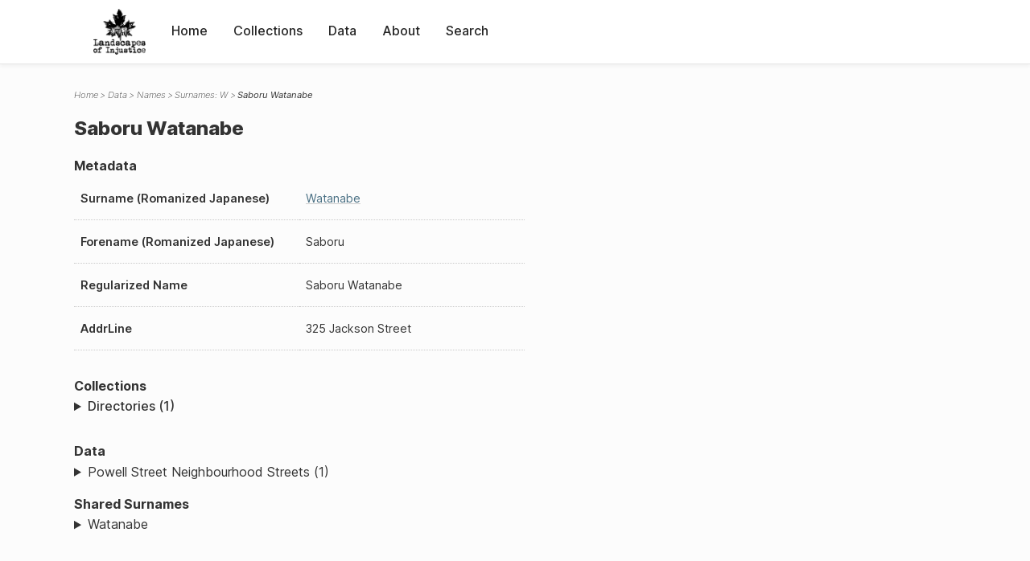

--- FILE ---
content_type: text/html; charset=UTF-8
request_url: https://loi.uvic.ca/archive/wata27.html
body_size: 47083
content:
<!DOCTYPE html><html xmlns="http://www.w3.org/1999/xhtml" id="wata27" lang="en" xml:lang="en"><head><meta http-equiv="Content-Type" content="text/html; charset=UTF-8"/><meta name="viewport" content="width=device-width, initial-scale=1"/><meta name="google" content="notranslate"/><title>Saboru Watanabe</title><link rel="stylesheet" href="css/style.css"/><script src="js/loi.js"></script><script src="js/ux.js"></script><script src="js/staticTableSort.js"></script><script src="js/loi-media.js"></script><meta name="docTitle" class="staticSearch_docTitle globalMeta" content="Names: Saboru Watanabe"/><meta class="staticSearch_desc globalMeta" name="Document Type" content="Names"/><meta class="staticSearch_desc personMeta casefileMeta" name="Sex" content="Unknown"/></head><body><div id="pageContainer"><header data-state="closed" id="headerTopNav"><nav id="topNav"><div id="topNavLogoContainer"><button class="topNavMobile topNavToggler"><span class="lineContainer"><span class="topNavTopBar"></span><span class="topNavBottomBar"></span></span></button><div id="topNavHeader"><a href="index.html" title="Go to home page"><img alt="Landscapes of Injustice" id="topNavLogo" src="images/navLogo.png"/></a></div></div><div id="navItemsWrapper"><div data-el="div" id="menuHeader"><div data-el="list"><div data-el="item"><a href="index.html" data-el="ref" data-target="index.xml">Home</a></div><div data-el="item"><a href="loiCollection.html" data-el="ref" data-target="loiCollection.xml">Collections</a></div><div data-el="item"><a href="loiData.html" data-el="ref" data-target="loiData.xml">Data</a></div><div data-el="item"><a href="loiAbout.html" data-el="ref" data-target="loiAbout.xml">About</a></div><div data-el="item"><a href="search.html" data-el="ref" data-target="search.xml">Search</a></div></div></div></div></nav></header><main class="loiDatasetNamesW loiDataNames singleCol"><header id="main_header"><ul class="breadcrumb"><li><a href="index.html">Home</a></li><li><a href="loiData.html">Data</a></li><li><a href="loiDataNames.html">Names</a></li><li><a href="loiDataNames_index_w.html">Surnames: W</a></li><li class="current">Saboru Watanabe</li></ul><h1>Saboru Watanabe</h1></header><article id="centerCol"><h2 class="sr-only">Saboru Watanabe</h2><div id="text" data-el="text" class="loiDatasetNamesW loiDataNames"><div data-el="body"><div data-el="div" id="wata27_metadata"><h3 data-el="head">Metadata</h3><div class="tableContainer"><table data-el="table"><tbody><tr data-el="row"><td data-el="cell" data-role="label">Surname (Romanized Japanese)</td><td data-el="cell" data-role="data" lang="ja-Latn"><a href="loiDataNames_index_w.html#loiDataNames_index_w_watanabe" data-el="ref" data-target="loiDataNames_index_w.xml#loiDataNames_index_w_watanabe">Watanabe</a></td></tr><tr data-el="row"><td data-el="cell" data-role="label">Forename (Romanized Japanese)</td><td data-el="cell" data-role="data" lang="ja-Latn">Saboru</td></tr><tr data-el="row"><td data-el="cell" data-role="label">Regularized Name</td><td data-el="cell" data-role="data" lang="ja-Latn">Saboru Watanabe</td></tr><tr data-el="row"><td data-el="cell" data-role="label">AddrLine</td><td data-el="cell" data-role="data">
                        325 Jackson Street</td></tr></tbody></table></div></div><div data-el="div" id="wata27_docsMentioned"><div data-el="div"><h4 data-el="head">Collections</h4><details data-el="div" data-n="1" data-type="details" id="wata27_loiCollectionDirectories"><summary>Directories (1)</summary><div data-el="list"><div data-el="item"><a href="bcyd_1941_person.html?ref=wata27" data-el="ref" data-target="bcyd_1941_person.xml">BC &amp; Yukon Directory 1941: Person Index of Powell Street Neighbourhood</a></div></div></details></div><div data-el="div"><h4 data-el="head">Data</h4><details data-el="div" data-n="2" data-type="details" id="wata27_loiDataVancouverStreets"><summary>Powell Street Neighbourhood Streets (1)</summary><div data-el="list"><div data-el="item"><a href="jack54_index.html?ref=wata27" data-el="ref" data-target="jack54_index.xml">Index for Jackson Avenue</a></div></div></details></div></div><div data-el="div" id="wata27_sharedSurnames"><h3 data-el="head">Shared Surnames</h3><details data-el="div" data-type="details"><summary>Watanabe</summary><div class="tableContainer"><table data-el="table" class="sortable"><thead><tr data-el="row" data-role="label"><th data-el="cell" data-col="1">Name</th><th data-el="cell" data-col="2">See also</th></tr></thead><tbody><tr data-el="row"><td data-el="cell" data-col="1" data-colType="string" data-sort="77"><a href="wata28.html" data-el="ref" data-target="wata28.xml" data-type="browseLink">
                     Sanoru
                   Watanabe</a></td><td data-el="cell" data-col="2" data-colType="string" data-sort="1"></td></tr><tr data-el="row"><td data-el="cell" data-col="1" data-colType="string" data-sort="119"><a href="wata7.html" data-el="ref" data-target="wata7.xml" data-type="browseLink"> Watanabe</a></td><td data-el="cell" data-col="2" data-colType="string" data-sort="2"></td></tr><tr data-el="row"><td data-el="cell" data-col="1" data-colType="string" data-sort="1"><a href="wata8.html" data-el="ref" data-target="wata8.xml" data-type="browseLink">B Watanabe</a></td><td data-el="cell" data-col="2" data-colType="string" data-sort="3"></td></tr><tr data-el="row"><td data-el="cell" data-col="1" data-colType="string" data-sort="2"><a href="wata63.html" data-el="ref" data-target="wata63.xml" data-type="browseLink">Bunzo Watanabe</a></td><td data-el="cell" data-col="2" data-colType="string" data-sort="4"></td></tr><tr data-el="row"><td data-el="cell" data-col="1" data-colType="string" data-sort="3"><a href="wata75.html" data-el="ref" data-target="wata75.xml" data-type="browseLink">Chikano Watanabe</a></td><td data-el="cell" data-col="2" data-colType="string" data-sort="5"></td></tr><tr data-el="row"><td data-el="cell" data-col="1" data-colType="string" data-sort="4"><a href="wata36.html" data-el="ref" data-target="wata36.xml" data-type="browseLink">Chikaya Watanabe</a></td><td data-el="cell" data-col="2" data-colType="string" data-sort="126"><div data-el="list"><div data-el="item"><a href="loiDataNames_index_JA.html#loiDataNames_index_JA_%E6%B8%A1%E9%82%8A" data-el="ref" data-target="loiDataNames_index_JA.xml#loiDataNames_index_JA_渡邊" data-type="title">渡邊
                   千賀野</a></div></div></td></tr><tr data-el="row"><td data-el="cell" data-col="1" data-colType="string" data-sort="5"><a href="wata37.html" data-el="ref" data-target="wata37.xml" data-type="browseLink">Chiyome Watanabe</a></td><td data-el="cell" data-col="2" data-colType="string" data-sort="125"><div data-el="list"><div data-el="item"><a href="loiDataNames_index_JA.html#loiDataNames_index_JA_%E6%B8%A1%E9%82%8A" data-el="ref" data-target="loiDataNames_index_JA.xml#loiDataNames_index_JA_渡邊" data-type="title">渡邊
                   千代女</a></div></div></td></tr><tr data-el="row"><td data-el="cell" data-col="1" data-colType="string" data-sort="6"><a href="wata9.html" data-el="ref" data-target="wata9.xml" data-type="browseLink">D Watanabe</a></td><td data-el="cell" data-col="2" data-colType="string" data-sort="6"></td></tr><tr data-el="row"><td data-el="cell" data-col="1" data-colType="string" data-sort="7"><a href="wata105.html" data-el="ref" data-target="wata105.xml" data-type="browseLink">David Watanabe</a></td><td data-el="cell" data-col="2" data-colType="string" data-sort="7"></td></tr><tr data-el="row"><td data-el="cell" data-col="1" data-colType="string" data-sort="8"><a href="wata24.html" data-el="ref" data-target="wata24.xml" data-type="browseLink">Fasa Watanabe T Watanabe</a></td><td data-el="cell" data-col="2" data-colType="string" data-sort="8"></td></tr><tr data-el="row"><td data-el="cell" data-col="1" data-colType="string" data-sort="9"><a href="wata89.html" data-el="ref" data-target="wata89.xml" data-type="browseLink">Giichiro Watanabe</a></td><td data-el="cell" data-col="2" data-colType="string" data-sort="9"></td></tr><tr data-el="row"><td data-el="cell" data-col="1" data-colType="string" data-sort="10"><a href="wata117.html" data-el="ref" data-target="wata117.xml" data-type="browseLink">Goroemon Watanabe</a></td><td data-el="cell" data-col="2" data-colType="string" data-sort="10"></td></tr><tr data-el="row"><td data-el="cell" data-col="1" data-colType="string" data-sort="11"><a href="wata3.html" data-el="ref" data-target="wata3.xml" data-type="browseLink">H Watanabe</a></td><td data-el="cell" data-col="2" data-colType="string" data-sort="11"></td></tr><tr data-el="row"><td data-el="cell" data-col="1" data-colType="string" data-sort="12"><a href="wata11.html" data-el="ref" data-target="wata11.xml" data-type="browseLink">Hakuzo Watanabe</a></td><td data-el="cell" data-col="2" data-colType="string" data-sort="12"></td></tr><tr data-el="row"><td data-el="cell" data-col="1" data-colType="string" data-sort="13"><a href="wata109.html" data-el="ref" data-target="wata109.xml" data-type="browseLink">Haruno Watanabe</a></td><td data-el="cell" data-col="2" data-colType="string" data-sort="13"></td></tr><tr data-el="row"><td data-el="cell" data-col="1" data-colType="string" data-sort="14"><a href="wata90.html" data-el="ref" data-target="wata90.xml" data-type="browseLink">Hatsue Watanabe</a></td><td data-el="cell" data-col="2" data-colType="string" data-sort="14"></td></tr><tr data-el="row"><td data-el="cell" data-col="1" data-colType="string" data-sort="15"><a href="wata116.html" data-el="ref" data-target="wata116.xml" data-type="browseLink">Hatsuko Watanabe</a></td><td data-el="cell" data-col="2" data-colType="string" data-sort="15"></td></tr><tr data-el="row"><td data-el="cell" data-col="1" data-colType="string" data-sort="16"><a href="wata136.html" data-el="ref" data-target="wata136.xml" data-type="browseLink">Hideyoshi Watanabe</a></td><td data-el="cell" data-col="2" data-colType="string" data-sort="16"></td></tr><tr data-el="row"><td data-el="cell" data-col="1" data-colType="string" data-sort="17"><a href="wata101.html" data-el="ref" data-target="wata101.xml" data-type="browseLink">Hilda Watanabe</a></td><td data-el="cell" data-col="2" data-colType="string" data-sort="17"></td></tr><tr data-el="row"><td data-el="cell" data-col="1" data-colType="string" data-sort="18"><a href="wata125.html" data-el="ref" data-target="wata125.xml" data-type="browseLink">Hiromi Watanabe</a></td><td data-el="cell" data-col="2" data-colType="string" data-sort="18"></td></tr><tr data-el="row"><td data-el="cell" data-col="1" data-colType="string" data-sort="19"><a href="wata76.html" data-el="ref" data-target="wata76.xml" data-type="browseLink">Hiroshi Watanabe</a></td><td data-el="cell" data-col="2" data-colType="string" data-sort="19"></td></tr><tr data-el="row"><td data-el="cell" data-col="1" data-colType="string" data-sort="20"><a href="wata141.html" data-el="ref" data-target="wata141.xml" data-type="browseLink">Hisako Watanabe</a></td><td data-el="cell" data-col="2" data-colType="string" data-sort="20"></td></tr><tr data-el="row"><td data-el="cell" data-col="1" data-colType="string" data-sort="21"><a href="wata21.html" data-el="ref" data-target="wata21.xml" data-type="browseLink">I. Watanabe</a></td><td data-el="cell" data-col="2" data-colType="string" data-sort="21"></td></tr><tr data-el="row"><td data-el="cell" data-col="1" data-colType="string" data-sort="22"><a href="wata113.html" data-el="ref" data-target="wata113.xml" data-type="browseLink">Ichijuro Watanabe</a></td><td data-el="cell" data-col="2" data-colType="string" data-sort="22"></td></tr><tr data-el="row"><td data-el="cell" data-col="1" data-colType="string" data-sort="23"><a href="wata20.html" data-el="ref" data-target="wata20.xml" data-type="browseLink">Iku Watanabe</a></td><td data-el="cell" data-col="2" data-colType="string" data-sort="23"></td></tr><tr data-el="row"><td data-el="cell" data-col="1" data-colType="string" data-sort="24"><a href="wata39.html" data-el="ref" data-target="wata39.xml" data-type="browseLink">Iku Watanabe</a></td><td data-el="cell" data-col="2" data-colType="string" data-sort="134"><div data-el="list"><div data-el="item"><a href="loiDataNames_index_JA.html#loiDataNames_index_JA_%E6%B8%A1%E9%82%8A" data-el="ref" data-target="loiDataNames_index_JA.xml#loiDataNames_index_JA_渡邊" data-type="title">渡邊
                   郁</a></div></div></td></tr><tr data-el="row"><td data-el="cell" data-col="1" data-colType="string" data-sort="25"><a href="wata70.html" data-el="ref" data-target="wata70.xml" data-type="browseLink">Isamu Watanabe</a></td><td data-el="cell" data-col="2" data-colType="string" data-sort="24"></td></tr><tr data-el="row"><td data-el="cell" data-col="1" data-colType="string" data-sort="26"><a href="wata22.html" data-el="ref" data-target="wata22.xml" data-type="browseLink">Isamu Watanabe</a></td><td data-el="cell" data-col="2" data-colType="string" data-sort="25"></td></tr><tr data-el="row"><td data-el="cell" data-col="1" data-colType="string" data-sort="27"><a href="wata25.html" data-el="ref" data-target="wata25.xml" data-type="browseLink">Isamu Watanabe</a></td><td data-el="cell" data-col="2" data-colType="string" data-sort="26"></td></tr><tr data-el="row"><td data-el="cell" data-col="1" data-colType="string" data-sort="28"><a href="wata145.html" data-el="ref" data-target="wata145.xml" data-type="browseLink">Isamu Watanabe</a></td><td data-el="cell" data-col="2" data-colType="string" data-sort="27"></td></tr><tr data-el="row"><td data-el="cell" data-col="1" data-colType="string" data-sort="29"><a href="wata13.html" data-el="ref" data-target="wata13.xml" data-type="browseLink">Ito Watanabe</a></td><td data-el="cell" data-col="2" data-colType="string" data-sort="28"></td></tr><tr data-el="row"><td data-el="cell" data-col="1" data-colType="string" data-sort="30"><a href="wata42.html" data-el="ref" data-target="wata42.xml" data-type="browseLink">Itoko Watanabe</a></td><td data-el="cell" data-col="2" data-colType="string" data-sort="132"><div data-el="list"><div data-el="item"><a href="loiDataNames_index_JA.html#loiDataNames_index_JA_%E6%B8%A1%E9%82%8A" data-el="ref" data-target="loiDataNames_index_JA.xml#loiDataNames_index_JA_渡邊" data-type="title">渡邊
                   糸子</a></div></div></td></tr><tr data-el="row"><td data-el="cell" data-col="1" data-colType="string" data-sort="31"><a href="wata82.html" data-el="ref" data-target="wata82.xml" data-type="browseLink">Janji Watanabe</a></td><td data-el="cell" data-col="2" data-colType="string" data-sort="29"></td></tr><tr data-el="row"><td data-el="cell" data-col="1" data-colType="string" data-sort="32"><a href="wata74.html" data-el="ref" data-target="wata74.xml" data-type="browseLink">Jiro Watanabe</a></td><td data-el="cell" data-col="2" data-colType="string" data-sort="30"></td></tr><tr data-el="row"><td data-el="cell" data-col="1" data-colType="string" data-sort="33"><a href="wata124.html" data-el="ref" data-target="wata124.xml" data-type="browseLink">Joji Watanabe</a></td><td data-el="cell" data-col="2" data-colType="string" data-sort="31"></td></tr><tr data-el="row"><td data-el="cell" data-col="1" data-colType="string" data-sort="34"><a href="wata139.html" data-el="ref" data-target="wata139.xml" data-type="browseLink">Junji Watanabe</a></td><td data-el="cell" data-col="2" data-colType="string" data-sort="32"></td></tr><tr data-el="row"><td data-el="cell" data-col="1" data-colType="string" data-sort="35"><a href="wata1.html" data-el="ref" data-target="wata1.xml" data-type="browseLink">Junji Watanabe</a></td><td data-el="cell" data-col="2" data-colType="string" data-sort="33"></td></tr><tr data-el="row"><td data-el="cell" data-col="1" data-colType="string" data-sort="36"><a href="wata132.html" data-el="ref" data-target="wata132.xml" data-type="browseLink">Kana Watanabe</a></td><td data-el="cell" data-col="2" data-colType="string" data-sort="34"></td></tr><tr data-el="row"><td data-el="cell" data-col="1" data-colType="string" data-sort="37"><a href="wata79.html" data-el="ref" data-target="wata79.xml" data-type="browseLink">Ken Watanabe</a></td><td data-el="cell" data-col="2" data-colType="string" data-sort="35"></td></tr><tr data-el="row"><td data-el="cell" data-col="1" data-colType="string" data-sort="38"><a href="wata107.html" data-el="ref" data-target="wata107.xml" data-type="browseLink">Kio Watanabe</a></td><td data-el="cell" data-col="2" data-colType="string" data-sort="36"></td></tr><tr data-el="row"><td data-el="cell" data-col="1" data-colType="string" data-sort="39"><a href="wata111.html" data-el="ref" data-target="wata111.xml" data-type="browseLink">Kiwa Watanabe</a></td><td data-el="cell" data-col="2" data-colType="string" data-sort="37"></td></tr><tr data-el="row"><td data-el="cell" data-col="1" data-colType="string" data-sort="40"><a href="wata100.html" data-el="ref" data-target="wata100.xml" data-type="browseLink">Kiyoko Watanabe</a></td><td data-el="cell" data-col="2" data-colType="string" data-sort="38"></td></tr><tr data-el="row"><td data-el="cell" data-col="1" data-colType="string" data-sort="41"><a href="wata146.html" data-el="ref" data-target="wata146.xml" data-type="browseLink">Komayo Watanabe</a></td><td data-el="cell" data-col="2" data-colType="string" data-sort="39"></td></tr><tr data-el="row"><td data-el="cell" data-col="1" data-colType="string" data-sort="42"><a href="wata87.html" data-el="ref" data-target="wata87.xml" data-type="browseLink">Koto Watanabe</a></td><td data-el="cell" data-col="2" data-colType="string" data-sort="40"></td></tr><tr data-el="row"><td data-el="cell" data-col="1" data-colType="string" data-sort="43"><a href="wata142.html" data-el="ref" data-target="wata142.xml" data-type="browseLink">Koto Watanabe</a></td><td data-el="cell" data-col="2" data-colType="string" data-sort="41"></td></tr><tr data-el="row"><td data-el="cell" data-col="1" data-colType="string" data-sort="44"><a href="wata15.html" data-el="ref" data-target="wata15.xml" data-type="browseLink">Ku Watanabe</a></td><td data-el="cell" data-col="2" data-colType="string" data-sort="42"></td></tr><tr data-el="row"><td data-el="cell" data-col="1" data-colType="string" data-sort="45"><a href="wata104.html" data-el="ref" data-target="wata104.xml" data-type="browseLink">Masachi Watanabe</a></td><td data-el="cell" data-col="2" data-colType="string" data-sort="43"></td></tr><tr data-el="row"><td data-el="cell" data-col="1" data-colType="string" data-sort="46"><a href="wata137.html" data-el="ref" data-target="wata137.xml" data-type="browseLink">Matsutaro Watanabe</a></td><td data-el="cell" data-col="2" data-colType="string" data-sort="44"></td></tr><tr data-el="row"><td data-el="cell" data-col="1" data-colType="string" data-sort="47"><a href="wata97.html" data-el="ref" data-target="wata97.xml" data-type="browseLink">Michiko Watanabe</a></td><td data-el="cell" data-col="2" data-colType="string" data-sort="45"></td></tr><tr data-el="row"><td data-el="cell" data-col="1" data-colType="string" data-sort="48"><a href="wata85.html" data-el="ref" data-target="wata85.xml" data-type="browseLink">Misao Watanabe</a></td><td data-el="cell" data-col="2" data-colType="string" data-sort="46"></td></tr><tr data-el="row"><td data-el="cell" data-col="1" data-colType="string" data-sort="49"><a href="wata64.html" data-el="ref" data-target="wata64.xml" data-type="browseLink">Misu Watanabe</a></td><td data-el="cell" data-col="2" data-colType="string" data-sort="47"></td></tr><tr data-el="row"><td data-el="cell" data-col="1" data-colType="string" data-sort="50"><a href="wata102.html" data-el="ref" data-target="wata102.xml" data-type="browseLink">Misu Watanabe</a></td><td data-el="cell" data-col="2" data-colType="string" data-sort="48"></td></tr><tr data-el="row"><td data-el="cell" data-col="1" data-colType="string" data-sort="51"><a href="wata110.html" data-el="ref" data-target="wata110.xml" data-type="browseLink">Miye Watanabe</a></td><td data-el="cell" data-col="2" data-colType="string" data-sort="49"></td></tr><tr data-el="row"><td data-el="cell" data-col="1" data-colType="string" data-sort="52"><a href="wata144.html" data-el="ref" data-target="wata144.xml" data-type="browseLink">Miyeno Watanabe</a></td><td data-el="cell" data-col="2" data-colType="string" data-sort="50"></td></tr><tr data-el="row"><td data-el="cell" data-col="1" data-colType="string" data-sort="53"><a href="wata143.html" data-el="ref" data-target="wata143.xml" data-type="browseLink">Moto Watanabe</a></td><td data-el="cell" data-col="2" data-colType="string" data-sort="51"></td></tr><tr data-el="row"><td data-el="cell" data-col="1" data-colType="string" data-sort="54"><a href="wata26.html" data-el="ref" data-target="wata26.xml" data-type="browseLink">Moto Watanabe</a></td><td data-el="cell" data-col="2" data-colType="string" data-sort="52"></td></tr><tr data-el="row"><td data-el="cell" data-col="1" data-colType="string" data-sort="55"><a href="wata10.html" data-el="ref" data-target="wata10.xml" data-type="browseLink">Mrs. F Watanabe</a></td><td data-el="cell" data-col="2" data-colType="string" data-sort="53"></td></tr><tr data-el="row"><td data-el="cell" data-col="1" data-colType="string" data-sort="56"><a href="wata12.html" data-el="ref" data-target="wata12.xml" data-type="browseLink">Mrs. H Watanabe</a></td><td data-el="cell" data-col="2" data-colType="string" data-sort="54"></td></tr><tr data-el="row"><td data-el="cell" data-col="1" data-colType="string" data-sort="57"><a href="wata14.html" data-el="ref" data-target="wata14.xml" data-type="browseLink">Mrs. K Watanabe</a></td><td data-el="cell" data-col="2" data-colType="string" data-sort="55"></td></tr><tr data-el="row"><td data-el="cell" data-col="1" data-colType="string" data-sort="58"><a href="wata16.html" data-el="ref" data-target="wata16.xml" data-type="browseLink">Mrs. M Watanabe</a></td><td data-el="cell" data-col="2" data-colType="string" data-sort="56"></td></tr><tr data-el="row"><td data-el="cell" data-col="1" data-colType="string" data-sort="59"><a href="wata96.html" data-el="ref" data-target="wata96.xml" data-type="browseLink">Mutsuo Watanabe</a></td><td data-el="cell" data-col="2" data-colType="string" data-sort="57"></td></tr><tr data-el="row"><td data-el="cell" data-col="1" data-colType="string" data-sort="60"><a href="wata35.html" data-el="ref" data-target="wata35.xml" data-type="browseLink">N Watanabe</a></td><td data-el="cell" data-col="2" data-colType="string" data-sort="58"></td></tr><tr data-el="row"><td data-el="cell" data-col="1" data-colType="string" data-sort="61"><a href="wata95.html" data-el="ref" data-target="wata95.xml" data-type="browseLink">Nagako Watanabe</a></td><td data-el="cell" data-col="2" data-colType="string" data-sort="59"></td></tr><tr data-el="row"><td data-el="cell" data-col="1" data-colType="string" data-sort="62"><a href="wata103.html" data-el="ref" data-target="wata103.xml" data-type="browseLink">Nami Watanabe</a></td><td data-el="cell" data-col="2" data-colType="string" data-sort="60"></td></tr><tr data-el="row"><td data-el="cell" data-col="1" data-colType="string" data-sort="63"><a href="wata30.html" data-el="ref" data-target="wata30.xml" data-type="browseLink">Nao Watanabe</a></td><td data-el="cell" data-col="2" data-colType="string" data-sort="61"></td></tr><tr data-el="row"><td data-el="cell" data-col="1" data-colType="string" data-sort="64"><a href="wata120.html" data-el="ref" data-target="wata120.xml" data-type="browseLink">Nao Watanabe</a></td><td data-el="cell" data-col="2" data-colType="string" data-sort="62"></td></tr><tr data-el="row"><td data-el="cell" data-col="1" data-colType="string" data-sort="65"><a href="wata106.html" data-el="ref" data-target="wata106.xml" data-type="browseLink">Naochi Watanabe</a></td><td data-el="cell" data-col="2" data-colType="string" data-sort="63"></td></tr><tr data-el="row"><td data-el="cell" data-col="1" data-colType="string" data-sort="66"><a href="wata67.html" data-el="ref" data-target="wata67.xml" data-type="browseLink">Noakichi Watanabe</a></td><td data-el="cell" data-col="2" data-colType="string" data-sort="64"></td></tr><tr data-el="row"><td data-el="cell" data-col="1" data-colType="string" data-sort="67"><a href="wata94.html" data-el="ref" data-target="wata94.xml" data-type="browseLink">Nobuhei Watanabe</a></td><td data-el="cell" data-col="2" data-colType="string" data-sort="65"></td></tr><tr data-el="row"><td data-el="cell" data-col="1" data-colType="string" data-sort="68"><a href="wata93.html" data-el="ref" data-target="wata93.xml" data-type="browseLink">Nobuye Watanabe</a></td><td data-el="cell" data-col="2" data-colType="string" data-sort="66"></td></tr><tr data-el="row"><td data-el="cell" data-col="1" data-colType="string" data-sort="69"><a href="wata108.html" data-el="ref" data-target="wata108.xml" data-type="browseLink">Noriyoshi Watanabe</a></td><td data-el="cell" data-col="2" data-colType="string" data-sort="67"></td></tr><tr data-el="row"><td data-el="cell" data-col="1" data-colType="string" data-sort="70"><a href="wata17.html" data-el="ref" data-target="wata17.xml" data-type="browseLink">S Watanabe</a></td><td data-el="cell" data-col="2" data-colType="string" data-sort="68"></td></tr><tr data-el="row"><td data-el="cell" data-col="1" data-colType="string" data-sort="71"><span data-el="ref" class="current" data-target="wata27.xml" data-type="browseLink">Saboru Watanabe</span></td><td data-el="cell" data-col="2" data-colType="string" data-sort="69"></td></tr><tr data-el="row"><td data-el="cell" data-col="1" data-colType="string" data-sort="72"><a href="wata115.html" data-el="ref" data-target="wata115.xml" data-type="browseLink">Saburo Watanabe</a></td><td data-el="cell" data-col="2" data-colType="string" data-sort="70"></td></tr><tr data-el="row"><td data-el="cell" data-col="1" data-colType="string" data-sort="73"><a href="wata43.html" data-el="ref" data-target="wata43.xml" data-type="browseLink">Sadakoma Watanabe</a></td><td data-el="cell" data-col="2" data-colType="string" data-sort="128"><div data-el="list"><div data-el="item"><a href="loiDataNames_index_JA.html#loiDataNames_index_JA_%E6%B8%A1%E9%82%8A" data-el="ref" data-target="loiDataNames_index_JA.xml#loiDataNames_index_JA_渡邊" data-type="title">渡邊
                   定駒</a></div></div></td></tr><tr data-el="row"><td data-el="cell" data-col="1" data-colType="string" data-sort="74"><a href="wata80.html" data-el="ref" data-target="wata80.xml" data-type="browseLink">Sadame Watanabe</a></td><td data-el="cell" data-col="2" data-colType="string" data-sort="71"></td></tr><tr data-el="row"><td data-el="cell" data-col="1" data-colType="string" data-sort="75"><a href="wata84.html" data-el="ref" data-target="wata84.xml" data-type="browseLink">Saitoku Watanabe</a></td><td data-el="cell" data-col="2" data-colType="string" data-sort="72"></td></tr><tr data-el="row"><td data-el="cell" data-col="1" data-colType="string" data-sort="76"><a href="wata56.html" data-el="ref" data-target="wata56.xml" data-type="browseLink">Saitoku Watanabe</a></td><td data-el="cell" data-col="2" data-colType="string" data-sort="73"></td></tr><tr data-el="row"><td data-el="cell" data-col="1" data-colType="string" data-sort="78"><a href="wata121.html" data-el="ref" data-target="wata121.xml" data-type="browseLink">Shinji Watanabe</a></td><td data-el="cell" data-col="2" data-colType="string" data-sort="74"></td></tr><tr data-el="row"><td data-el="cell" data-col="1" data-colType="string" data-sort="79"><a href="wata6.html" data-el="ref" data-target="wata6.xml" data-type="browseLink">Shinpei Watanabe</a></td><td data-el="cell" data-col="2" data-colType="string" data-sort="75"></td></tr><tr data-el="row"><td data-el="cell" data-col="1" data-colType="string" data-sort="80"><a href="wata86.html" data-el="ref" data-target="wata86.xml" data-type="browseLink">Shosaku Watanabe</a></td><td data-el="cell" data-col="2" data-colType="string" data-sort="76"></td></tr><tr data-el="row"><td data-el="cell" data-col="1" data-colType="string" data-sort="81"><a href="wata40.html" data-el="ref" data-target="wata40.xml" data-type="browseLink">Sone ichi Watanabe</a></td><td data-el="cell" data-col="2" data-colType="string" data-sort="127"><div data-el="list"><div data-el="item"><a href="loiDataNames_index_JA.html#loiDataNames_index_JA_%E6%B8%A1%E9%82%8A" data-el="ref" data-target="loiDataNames_index_JA.xml#loiDataNames_index_JA_渡邊" data-type="title">渡邊
                   孫市</a></div></div></td></tr><tr data-el="row"><td data-el="cell" data-col="1" data-colType="string" data-sort="82"><a href="wata68.html" data-el="ref" data-target="wata68.xml" data-type="browseLink">Sumiye Watanabe</a></td><td data-el="cell" data-col="2" data-colType="string" data-sort="77"></td></tr><tr data-el="row"><td data-el="cell" data-col="1" data-colType="string" data-sort="83"><a href="wata140.html" data-el="ref" data-target="wata140.xml" data-type="browseLink">Sutejiro Watanabe</a></td><td data-el="cell" data-col="2" data-colType="string" data-sort="78"></td></tr><tr data-el="row"><td data-el="cell" data-col="1" data-colType="string" data-sort="84"><a href="wata135.html" data-el="ref" data-target="wata135.xml" data-type="browseLink">Suye Watanabe</a></td><td data-el="cell" data-col="2" data-colType="string" data-sort="79"></td></tr><tr data-el="row"><td data-el="cell" data-col="1" data-colType="string" data-sort="85"><a href="wata133.html" data-el="ref" data-target="wata133.xml" data-type="browseLink">Suzue Watanabe</a></td><td data-el="cell" data-col="2" data-colType="string" data-sort="80"></td></tr><tr data-el="row"><td data-el="cell" data-col="1" data-colType="string" data-sort="86"><a href="wata18.html" data-el="ref" data-target="wata18.xml" data-type="browseLink">T Watanabe</a></td><td data-el="cell" data-col="2" data-colType="string" data-sort="81"></td></tr><tr data-el="row"><td data-el="cell" data-col="1" data-colType="string" data-sort="87"><a href="wata77.html" data-el="ref" data-target="wata77.xml" data-type="browseLink">Tadamasa Watanabe</a></td><td data-el="cell" data-col="2" data-colType="string" data-sort="82"></td></tr><tr data-el="row"><td data-el="cell" data-col="1" data-colType="string" data-sort="88"><a href="wata98.html" data-el="ref" data-target="wata98.xml" data-type="browseLink">Tadayoshi Watanabe</a></td><td data-el="cell" data-col="2" data-colType="string" data-sort="83"></td></tr><tr data-el="row"><td data-el="cell" data-col="1" data-colType="string" data-sort="89"><a href="wata66.html" data-el="ref" data-target="wata66.xml" data-type="browseLink">Taka Watanabe</a></td><td data-el="cell" data-col="2" data-colType="string" data-sort="84"></td></tr><tr data-el="row"><td data-el="cell" data-col="1" data-colType="string" data-sort="90"><a href="wata29.html" data-el="ref" data-target="wata29.xml" data-type="browseLink">Takado Watanabe</a></td><td data-el="cell" data-col="2" data-colType="string" data-sort="85"></td></tr><tr data-el="row"><td data-el="cell" data-col="1" data-colType="string" data-sort="91"><a href="wata126.html" data-el="ref" data-target="wata126.xml" data-type="browseLink">Takashi Watanabe</a></td><td data-el="cell" data-col="2" data-colType="string" data-sort="86"></td></tr><tr data-el="row"><td data-el="cell" data-col="1" data-colType="string" data-sort="92"><a href="wata62.html" data-el="ref" data-target="wata62.xml" data-type="browseLink">Takazo Watanabe</a></td><td data-el="cell" data-col="2" data-colType="string" data-sort="87"></td></tr><tr data-el="row"><td data-el="cell" data-col="1" data-colType="string" data-sort="93"><a href="wata44.html" data-el="ref" data-target="wata44.xml" data-type="browseLink">Takazou Watanabe</a></td><td data-el="cell" data-col="2" data-colType="string" data-sort="135"><div data-el="list"><div data-el="item"><a href="loiDataNames_index_JA.html#loiDataNames_index_JA_%E6%B8%A1%E9%82%8A" data-el="ref" data-target="loiDataNames_index_JA.xml#loiDataNames_index_JA_渡邊" data-type="title">渡邊
                   高藏
                  </a></div></div></td></tr><tr data-el="row"><td data-el="cell" data-col="1" data-colType="string" data-sort="94"><a href="wata138.html" data-el="ref" data-target="wata138.xml" data-type="browseLink">Takeo Watanabe</a></td><td data-el="cell" data-col="2" data-colType="string" data-sort="88"></td></tr><tr data-el="row"><td data-el="cell" data-col="1" data-colType="string" data-sort="95"><a href="wata2.html" data-el="ref" data-target="wata2.xml" data-type="browseLink">Takiya Watanabe</a></td><td data-el="cell" data-col="2" data-colType="string" data-sort="89"></td></tr><tr data-el="row"><td data-el="cell" data-col="1" data-colType="string" data-sort="96"><a href="wata149.html" data-el="ref" data-target="wata149.xml" data-type="browseLink">Takiya Watanabe Takiya Watanabe</a></td><td data-el="cell" data-col="2" data-colType="string" data-sort="90"></td></tr><tr data-el="row"><td data-el="cell" data-col="1" data-colType="string" data-sort="97"><a href="wata92.html" data-el="ref" data-target="wata92.xml" data-type="browseLink">Tatsuji Watanabe</a></td><td data-el="cell" data-col="2" data-colType="string" data-sort="91"></td></tr><tr data-el="row"><td data-el="cell" data-col="1" data-colType="string" data-sort="98"><a href="wata54.html" data-el="ref" data-target="wata54.xml" data-type="browseLink">Teizo Watanabe</a></td><td data-el="cell" data-col="2" data-colType="string" data-sort="92"></td></tr><tr data-el="row"><td data-el="cell" data-col="1" data-colType="string" data-sort="99"><a href="wata55.html" data-el="ref" data-target="wata55.xml" data-type="browseLink">Teizo Watanabe</a></td><td data-el="cell" data-col="2" data-colType="string" data-sort="93"></td></tr><tr data-el="row"><td data-el="cell" data-col="1" data-colType="string" data-sort="100"><a href="wata73.html" data-el="ref" data-target="wata73.xml" data-type="browseLink">Tomi Watanabe</a></td><td data-el="cell" data-col="2" data-colType="string" data-sort="94"></td></tr><tr data-el="row"><td data-el="cell" data-col="1" data-colType="string" data-sort="101"><a href="wata52.html" data-el="ref" data-target="wata52.xml" data-type="browseLink">Tomi Watanabe</a></td><td data-el="cell" data-col="2" data-colType="string" data-sort="95"></td></tr><tr data-el="row"><td data-el="cell" data-col="1" data-colType="string" data-sort="102"><a href="wata53.html" data-el="ref" data-target="wata53.xml" data-type="browseLink">Tomi Watanabe</a></td><td data-el="cell" data-col="2" data-colType="string" data-sort="96"></td></tr><tr data-el="row"><td data-el="cell" data-col="1" data-colType="string" data-sort="103"><a href="wata88.html" data-el="ref" data-target="wata88.xml" data-type="browseLink">Tomizo Watanabe</a></td><td data-el="cell" data-col="2" data-colType="string" data-sort="97"></td></tr><tr data-el="row"><td data-el="cell" data-col="1" data-colType="string" data-sort="104"><a href="wata45.html" data-el="ref" data-target="wata45.xml" data-type="browseLink">Tomizou Watanabe</a></td><td data-el="cell" data-col="2" data-colType="string" data-sort="129"><div data-el="list"><div data-el="item"><a href="loiDataNames_index_JA.html#loiDataNames_index_JA_%E6%B8%A1%E9%82%8A" data-el="ref" data-target="loiDataNames_index_JA.xml#loiDataNames_index_JA_渡邊" data-type="title">渡邊
                   富藏
                  </a></div></div></td></tr><tr data-el="row"><td data-el="cell" data-col="1" data-colType="string" data-sort="105"><a href="wata31.html" data-el="ref" data-target="wata31.xml" data-type="browseLink">Tose Watanabe</a></td><td data-el="cell" data-col="2" data-colType="string" data-sort="98"></td></tr><tr data-el="row"><td data-el="cell" data-col="1" data-colType="string" data-sort="106"><a href="wata112.html" data-el="ref" data-target="wata112.xml" data-type="browseLink">Tose Watanabe</a></td><td data-el="cell" data-col="2" data-colType="string" data-sort="99"></td></tr><tr data-el="row"><td data-el="cell" data-col="1" data-colType="string" data-sort="107"><a href="wata130.html" data-el="ref" data-target="wata130.xml" data-type="browseLink">Toshihiro Watanabe</a></td><td data-el="cell" data-col="2" data-colType="string" data-sort="100"></td></tr><tr data-el="row"><td data-el="cell" data-col="1" data-colType="string" data-sort="108"><a href="wata129.html" data-el="ref" data-target="wata129.xml" data-type="browseLink">Toshiko Watanabe</a></td><td data-el="cell" data-col="2" data-colType="string" data-sort="101"></td></tr><tr data-el="row"><td data-el="cell" data-col="1" data-colType="string" data-sort="109"><a href="wata99.html" data-el="ref" data-target="wata99.xml" data-type="browseLink">Toshimoto Watanabe</a></td><td data-el="cell" data-col="2" data-colType="string" data-sort="102"></td></tr><tr data-el="row"><td data-el="cell" data-col="1" data-colType="string" data-sort="110"><a href="wata119.html" data-el="ref" data-target="wata119.xml" data-type="browseLink">Toshio Watanabe</a></td><td data-el="cell" data-col="2" data-colType="string" data-sort="103"></td></tr><tr data-el="row"><td data-el="cell" data-col="1" data-colType="string" data-sort="111"><a href="wata32.html" data-el="ref" data-target="wata32.xml" data-type="browseLink">Toshio Watanabe</a></td><td data-el="cell" data-col="2" data-colType="string" data-sort="104"></td></tr><tr data-el="row"><td data-el="cell" data-col="1" data-colType="string" data-sort="112"><a href="wata50.html" data-el="ref" data-target="wata50.xml" data-type="browseLink">Toyo Watanabe</a></td><td data-el="cell" data-col="2" data-colType="string" data-sort="105"></td></tr><tr data-el="row"><td data-el="cell" data-col="1" data-colType="string" data-sort="113"><a href="wata61.html" data-el="ref" data-target="wata61.xml" data-type="browseLink">Tsuneharu Watanabe</a></td><td data-el="cell" data-col="2" data-colType="string" data-sort="106"></td></tr><tr data-el="row"><td data-el="cell" data-col="1" data-colType="string" data-sort="114"><a href="wata114.html" data-el="ref" data-target="wata114.xml" data-type="browseLink">Tsuya Watanabe</a></td><td data-el="cell" data-col="2" data-colType="string" data-sort="107"></td></tr><tr data-el="row"><td data-el="cell" data-col="1" data-colType="string" data-sort="115"><a href="wata71.html" data-el="ref" data-target="wata71.xml" data-type="browseLink">Uhei Watanabe</a></td><td data-el="cell" data-col="2" data-colType="string" data-sort="108"></td></tr><tr data-el="row"><td data-el="cell" data-col="1" data-colType="string" data-sort="116"><a href="wata5.html" data-el="ref" data-target="wata5.xml" data-type="browseLink">Uhei Watanabe</a></td><td data-el="cell" data-col="2" data-colType="string" data-sort="109"></td></tr><tr data-el="row"><td data-el="cell" data-col="1" data-colType="string" data-sort="117"><a href="wata148.html" data-el="ref" data-target="wata148.xml" data-type="browseLink">Uichiro Watanabe</a></td><td data-el="cell" data-col="2" data-colType="string" data-sort="110"></td></tr><tr data-el="row"><td data-el="cell" data-col="1" data-colType="string" data-sort="118"><a href="wata65.html" data-el="ref" data-target="wata65.xml" data-type="browseLink">Usaku Watanabe</a></td><td data-el="cell" data-col="2" data-colType="string" data-sort="111"></td></tr><tr data-el="row"><td data-el="cell" data-col="1" data-colType="string" data-sort="120"><a href="wata33.html" data-el="ref" data-target="wata33.xml" data-type="browseLink">Y Watanabe</a></td><td data-el="cell" data-col="2" data-colType="string" data-sort="112"></td></tr><tr data-el="row"><td data-el="cell" data-col="1" data-colType="string" data-sort="121"><a href="wata19.html" data-el="ref" data-target="wata19.xml" data-type="browseLink">Y Watanabe</a></td><td data-el="cell" data-col="2" data-colType="string" data-sort="113"></td></tr><tr data-el="row"><td data-el="cell" data-col="1" data-colType="string" data-sort="122"><a href="wata128.html" data-el="ref" data-target="wata128.xml" data-type="browseLink">Yajuro Watanabe</a></td><td data-el="cell" data-col="2" data-colType="string" data-sort="114"></td></tr><tr data-el="row"><td data-el="cell" data-col="1" data-colType="string" data-sort="123"><a href="wata46.html" data-el="ref" data-target="wata46.xml" data-type="browseLink">Yasaburou Watanabe</a></td><td data-el="cell" data-col="2" data-colType="string" data-sort="130"><div data-el="list"><div data-el="item"><a href="loiDataNames_index_JA.html#loiDataNames_index_JA_%E6%B8%A1%E9%82%8A" data-el="ref" data-target="loiDataNames_index_JA.xml#loiDataNames_index_JA_渡邊" data-type="title">渡邊
                   
                     彌三郞
                  </a></div></div></td></tr><tr data-el="row"><td data-el="cell" data-col="1" data-colType="string" data-sort="124"><a href="wata81.html" data-el="ref" data-target="wata81.xml" data-type="browseLink">Yasuburo Watanabe</a></td><td data-el="cell" data-col="2" data-colType="string" data-sort="115"></td></tr><tr data-el="row"><td data-el="cell" data-col="1" data-colType="string" data-sort="125"><a href="wata127.html" data-el="ref" data-target="wata127.xml" data-type="browseLink">Yoneyuki Watanabe</a></td><td data-el="cell" data-col="2" data-colType="string" data-sort="116"></td></tr><tr data-el="row"><td data-el="cell" data-col="1" data-colType="string" data-sort="126"><a href="wata150.html" data-el="ref" data-target="wata150.xml" data-type="browseLink">Yoshimi Watanabe</a></td><td data-el="cell" data-col="2" data-colType="string" data-sort="117"></td></tr><tr data-el="row"><td data-el="cell" data-col="1" data-colType="string" data-sort="127"><a href="wata123.html" data-el="ref" data-target="wata123.xml" data-type="browseLink">Yoshio Watanabe</a></td><td data-el="cell" data-col="2" data-colType="string" data-sort="118"></td></tr><tr data-el="row"><td data-el="cell" data-col="1" data-colType="string" data-sort="128"><a href="wata69.html" data-el="ref" data-target="wata69.xml" data-type="browseLink">Yoshizo Watanabe</a></td><td data-el="cell" data-col="2" data-colType="string" data-sort="119"></td></tr><tr data-el="row"><td data-el="cell" data-col="1" data-colType="string" data-sort="129"><a href="wata47.html" data-el="ref" data-target="wata47.xml" data-type="browseLink">Yoshizou Watanabe</a></td><td data-el="cell" data-col="2" data-colType="string" data-sort="131"><div data-el="list"><div data-el="item"><a href="loiDataNames_index_JA.html#loiDataNames_index_JA_%E6%B8%A1%E9%82%8A" data-el="ref" data-target="loiDataNames_index_JA.xml#loiDataNames_index_JA_渡邊" data-type="title">渡邊
                   由藏
                  </a></div></div></td></tr><tr data-el="row"><td data-el="cell" data-col="1" data-colType="string" data-sort="130"><a href="wata48.html" data-el="ref" data-target="wata48.xml" data-type="browseLink">Yoshizou Watanabe</a></td><td data-el="cell" data-col="2" data-colType="string" data-sort="133"><div data-el="list"><div data-el="item"><a href="loiDataNames_index_JA.html#loiDataNames_index_JA_%E6%B8%A1%E9%82%8A" data-el="ref" data-target="loiDataNames_index_JA.xml#loiDataNames_index_JA_渡邊" data-type="title">渡邊
                   義造</a></div></div></td></tr><tr data-el="row"><td data-el="cell" data-col="1" data-colType="string" data-sort="131"><a href="wata131.html" data-el="ref" data-target="wata131.xml" data-type="browseLink">Yukie Watanabe</a></td><td data-el="cell" data-col="2" data-colType="string" data-sort="120"></td></tr><tr data-el="row"><td data-el="cell" data-col="1" data-colType="string" data-sort="132"><a href="wata118.html" data-el="ref" data-target="wata118.xml" data-type="browseLink">Yukio Watanabe</a></td><td data-el="cell" data-col="2" data-colType="string" data-sort="121"></td></tr><tr data-el="row"><td data-el="cell" data-col="1" data-colType="string" data-sort="133"><a href="wata34.html" data-el="ref" data-target="wata34.xml" data-type="browseLink">Yukiye Watanabe H Watanabe</a></td><td data-el="cell" data-col="2" data-colType="string" data-sort="122"></td></tr><tr data-el="row"><td data-el="cell" data-col="1" data-colType="string" data-sort="134"><a href="wata4.html" data-el="ref" data-target="wata4.xml" data-type="browseLink">Yuzo Watanabe</a></td><td data-el="cell" data-col="2" data-colType="string" data-sort="123"></td></tr><tr data-el="row"><td data-el="cell" data-col="1" data-colType="string" data-sort="135"><a href="wata51.html" data-el="ref" data-target="wata51.xml" data-type="browseLink">Zazuro Watanabe</a></td><td data-el="cell" data-col="2" data-colType="string" data-sort="124"></td></tr></tbody></table></div></details></div></div></div><div id="appendix"><div data-el="div" id="appendix_terminology"><div data-el="div"><h2 data-el="head">Terminology</h2><div data-el="p">Readers of these historical materials will encounter derogatory references to Japanese Canadians and euphemisms used to obscure the intent and impacts of the internment and dispossession. While these are important realities of the history, the Landscapes of Injustice Research Collective urges users to carefully consider their own terminological choices in writing and speaking about this topic today as we confront past injustice. See our statement on terminology, and related sources <a href="terminology.html" data-el="ref" data-target="doc:terminology">here</a>.</div></div></div></div></article></main><div id="overlayTopNav" class="topNavToggler" data-state="closed"></div><div id="overlayModal" class="modalTogger" data-state="closed"></div><div id="overlayLeftNav" class="leftNavToggler" data-state="closed"></div><div id="popup"><div id="popupCloser"><button class="popupCloser modalToggler"><svg xmlns="http://www.w3.org/2000/svg" height="22" viewBox="0 0 38 38" width="22">
    <path d="M5.022.886L19.47 15.333 33.916.886a2 2 0 012.829 0l.903.903a2 2 0 010 2.829L23.201 19.065 37.648 33.51a2 2 0 010 2.829l-.903.904a2 2 0 01-2.829 0L19.47 22.797 5.022 37.244a2 2 0 01-2.828 0l-.904-.904a2 2 0 010-2.829l14.447-14.446L1.29 4.618a2 2 0 010-2.829l.904-.903a2 2 0 012.828 0z" fill-rule="evenodd"></path>
</svg></button></div><div id="popupContent"></div></div><footer><div id="footerContent"><p class="splashDescription">This research database provides access to records that document <br/>unjust and racist actions, statements, and terminology which may be upsetting. <br/>
            		Please take care when exploring this research database and the records provided. <br/>
            		For more, see our Terminology or our Privacy Policy pages in the About section of this site. 
             	</p><ul class="buildData"><li>Version: 1.25
</li><li>Last built: 2025-08-28T08:42:45.81137961-07:00 (revision 7008)</li></ul><a href="https://www.sshrc-crsh.gc.ca/"><img alt="Social Sciences and Humanities Research Council" id="sshrc" src="images/sshrcLogo.png"/></a><a href="https://www.hcmc.uvic.ca"><img alt="Humanities Computing Media Centre" id="hcmc" src="images/hcmcLogo.png"/></a></div></footer></div></body></html>